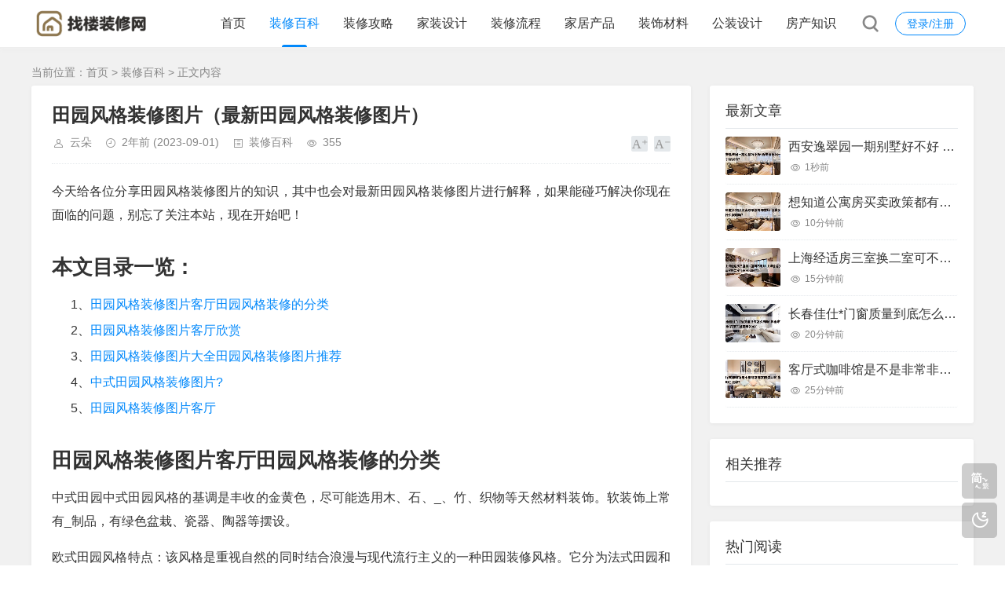

--- FILE ---
content_type: text/html; charset=utf-8
request_url: https://www.zaoloo.com/post/20222.html
body_size: 8128
content:
<!DOCTYPE html>
<html xml:lang="zh-Hans" lang="zh-Hans">
<head>
    <meta charset="utf-8">
    <meta name="theme" content="拓源主题,toyean.com">
    <meta http-equiv="X-UA-Compatible" content="ie=edge">
    <meta name="renderer" content="webkit">
    <meta name="viewport" content="width=device-width,minimum-scale=1,initial-scale=1">
    <title>田园风格装修图片（最新田园风格装修图片） - 装修百科 - 找楼装修网</title>
    <meta name="keywords" content="田园风格装修图片">
    <meta name="description" content="今天给各位分享田园风格装修图片的知识，其中也会对最新田园风格装修图片进行解释，如果能碰巧解决你现在面临的问题，别忘了关注本站，现在开始吧！本文目录一览：1、田园风格装修图片客厅田园风格装修的分类2、田园风格装修图片客厅欣赏3、田园风格装修图片大全田园风格装修图片推荐4、中式田园风格装修图片?5、田园风格装修图片客厅田园风格装修图片客厅田园风格装修的分类中式田园中式田...">
    <link rel="shortcut icon" href="https://www.zaoloo.com/post/zb_users/theme/tpure/style/images/favicon.ico" type="image/x-icon" />
    <meta name="generator" content="Z-BlogPHP 1.7.3">
    <link rel="stylesheet" href="https://www.zaoloo.com/post/zb_users/theme/tpure/plugin/share/share.css" />
    <script src="https://www.zaoloo.com/post/zb_users/theme/tpure/plugin/share/share.js"></script>
    <script src="https://www.zaoloo.com/post/zb_users/theme/tpure/plugin/swiper/swiper.min.js"></script>
    <link rel="stylesheet" rev="stylesheet" href="https://www.zaoloo.com/post/zb_users/theme/tpure/plugin/swiper/swiper.min.css" type="text/css" media="all"/>
    <link rel="stylesheet" rev="stylesheet" href="https://www.zaoloo.com/post/zb_users/theme/tpure/style/style.css?v=5.0.3" type="text/css" media="all" />
    <script src="https://www.zaoloo.com/post/zb_system/script/jquery-latest.min.js"></script>
    <script src="https://www.zaoloo.com/post/zb_system/script/zblogphp.js"></script>
    <script src="https://www.zaoloo.com/post/zb_system/script/c_html_js_add.php"></script>
    <script src="https://www.zaoloo.com/post/zb_users/theme/tpure/script/common.js?v=5.0.3"></script>
    <script src="https://www.zaoloo.com/post/zb_users/theme/tpure/plugin/qrcode/jquery.qrcode.min.js"></script>
    <script>window.tpure={linkblank:true,qr:true,qrsize:70,slideon:true,slidedisplay:true,slidetime:2500,slidepagetype:true,bannerdisplay:true,viewall:true,viewallstyle:1,viewallheight:'1000',ajaxpager:true,loadpagenum:'3',lazyload:true,lazynum:true,night:true,setnightstart:'22',setnightover:'6',singlekey:true,pagekey:true,tfontsize:true,fixsidebar:true,fixsidebarstyle:'0',removep:true,lang:true,backtotop:true,backtotopvalue:500,version:'5.0.3'}</script>
    <link rel="canonical" href="https://www.zaoloo.com/post/20222.html" />
    <link href="https://www.zaoloo.com/post/zb_users/theme/tpure/plugin/fancybox/fancybox.css" rel="stylesheet" type="text/css" />
    <script src="https://www.zaoloo.com/post/zb_users/theme/tpure/plugin/fancybox/fancybox.js"></script>
    <script>$(document).ready(function() {$(".fancybox").fancybox();});</script>
</head>
<body class="Zlb5012bb55b32dfc5 article">
<div class="Zl2bb55b32dfc5aac7 wrapper">
    <div class="Zl5b32dfc5aac7172b header fixed">
    <div class="Zldfc5aac7172b5f28 wrap">
        <div class="Zlaac7172b5f28b6fd logo on"><a href="https://www.zaoloo.com/post/"><img src="https://www.zaoloo.com/post/zb_users/upload/2024/10/202410251729801276655470.png" alt=""><img src="https://www.zaoloo.com/post/zb_users/upload/2024/10/202410251729801264288857.png" alt=""></a></div>
        <div class="Zl172b5f28b6fde44b head">
            <div class="Zl5f28b6fde44b248b account">
    <div class="Zlb6fde44b248b48a7 sign"><span><a href="https://www.zaoloo.com/post/zb_system/login.php">登录/注册</a></span></div>
            </div>
            <div class="Zle44b248b48a7c1ec menuico"><span></span><span></span><span></span></div>
            <div class="Zl248b48a7c1ec4876 menu">
                <ul>
                    <li class="Zl48a7c1ec4876dea3 navbar-item"><a href="https://www.zaoloo.com/">首页</a></li><li class="Zlc1ec4876dea31a4c navbar-item"><a href="https://www.zaoloo.com/post/category-2.html" title="装修百科">装修百科</a></li><li class="Zl4876dea31a4c6271 navbar-item"><a href="https://www.zaoloo.com/post/category-3.html" title="装修攻略">装修攻略</a></li><li class="Zldea31a4c6271a77a navbar-item"><a href="https://www.zaoloo.com/post/category-4.html" title="家装设计">家装设计</a></li><li class="Zl1a4c6271a77afbdd navbar-item"><a href="https://www.zaoloo.com/post/category-5.html" title="装修流程">装修流程</a></li><li class="Zl6271a77afbddb501 navbar-item"><a href="https://www.zaoloo.com/post/category-6.html" title="家居产品">家居产品</a></li><li class="Zl2bb55b32dfc5aac7 navbar-item"><a href="https://www.zaoloo.com/post/category-7.html" title="装饰材料">装饰材料</a></li><li class="Zl5b32dfc5aac7172b navbar-item"><a href="https://www.zaoloo.com/post/category-8.html" title="公装设计">公装设计</a></li><li class="Zldfc5aac7172b5f28 navbar-item"><a href="https://www.zaoloo.com/post/category-9.html" title="房产知识">房产知识</a></li>                
                </ul>
                <div class="Zlaac7172b5f28b6fd schico statefixed">
                    <a href="javascript:;"></a>
                    <div class="Zl172b5f28b6fde44b schfixed">
                        <form method="post" name="search" action="https://www.zaoloo.com/post/zb_system/cmd.php?act=search">
                            <input type="text" name="q" placeholder="搜索..." class="Zl5f28b6fde44b248b schinput">
                            <button type="submit" class="Zlb6fde44b248b48a7 btn"></button>
                        </form>
                    </div>
                </div>
                <form method="post" name="search" action="https://www.zaoloo.com/post/zb_system/cmd.php?act=search" class="Zle44b248b48a7c1ec sch-m">
                    <input type="text" name="q" placeholder="搜索..." class="Zl248b48a7c1ec4876 schinput">
                    <button type="submit" class="Zl48a7c1ec4876dea3 btn"></button>
                </form>
            </div>
        </div>
    </div>
</div>    <div class="Zlc1ec4876dea31a4c main fixed">
                <div class="Zl4876dea31a4c6271 mask"></div>
        <div class="Zldea31a4c6271a77a wrap">
                        <div class="Zl1a4c6271a77afbdd sitemap">当前位置：<a href="https://www.zaoloo.com/post/">首页</a> &gt; 
                 <a href="https://www.zaoloo.com/post/category-2.html">装修百科</a> &gt; 正文内容            </div>
                        <div id="sticky">
                                <div class="Zl6271a77afbddb501 content">
    <div data-cateurl="https://www.zaoloo.com/post/category-2.html" class="Zl2bb55b32dfc5aac7 block">
        <div class="Zl5b32dfc5aac7172b post">
            <h1>田园风格装修图片（最新田园风格装修图片）</h1>
            <div class="Zldfc5aac7172b5f28 info">
                <span class="Zlaac7172b5f28b6fd user"><a href="https://www.zaoloo.com/post/author-1.html" rel="nofollow">云朵</a></span><span class="Zl172b5f28b6fde44b date">2年前<span class="Zl5f28b6fde44b248b datetime"> (2023-09-01)</span></span><span class="Zlb6fde44b248b48a7 cate"><a href="https://www.zaoloo.com/post/category-2.html">装修百科</a></span><span class="Zle44b248b48a7c1ec view">355</span>                                <div class="Zl248b48a7c1ec4876 ctrl"><a href="javascript:;" title="增加字号"></a><a href="javascript:;" title="减小字号"></a><a href="javascript:;" title="还原字号" class="Zl48a7c1ec4876dea3 hide"></a></div>
                            </div>
          <div class="Zlc1ec4876dea31a4c single viewall">
                <p>今天给各位分享田园风格装修图片的知识，其中也会对最新田园风格装修图片进行解释，如果能碰巧解决你现在面临的问题，别忘了关注本站，现在开始吧！</p><h2>本文目录一览：</h2><ul><li style='margin-bottom: 3px;list-style: none'>
1、<a href='#田园风格装修图片客厅田园风格装修的分类' title='田园风格装修图片客厅田园风格装修的分类'>田园风格装修图片客厅田园风格装修的分类</a>
</li>
<li style='margin-bottom: 3px;list-style: none'>
2、<a href='#田园风格装修图片客厅欣赏' title='田园风格装修图片客厅欣赏'>田园风格装修图片客厅欣赏</a>
</li>
<li style='margin-bottom: 3px;list-style: none'>
3、<a href='#田园风格装修图片大全田园风格装修图片推荐' title='田园风格装修图片大全田园风格装修图片推荐'>田园风格装修图片大全田园风格装修图片推荐</a>
</li>
<li style='margin-bottom: 3px;list-style: none'>
4、<a href='#中式田园风格装修图片?' title='中式田园风格装修图片?'>中式田园风格装修图片?</a>
</li>
<li style='margin-bottom: 3px;list-style: none'>
5、<a href='#田园风格装修图片客厅' title='田园风格装修图片客厅'>田园风格装修图片客厅</a>
</li>
</ul><h2 id='田园风格装修图片客厅田园风格装修的分类'>田园风格装修图片客厅田园风格装修的分类</h2>
<p>中式田园中式田园风格的基调是丰收的金黄色，尽可能选用木、石、_、竹、织物等天然材料装饰。软装饰上常有_制品，有绿色盆栽、瓷器、陶器等摆设。</p><p>欧式田园风格特点：该风格是重视自然的同时结合浪漫与现代流行主义的一种田园装修风格。它分为法式田园和英式田园两种。</p><p>田园风格的种类美式田园风格美式田园风格通常以木质家具为主，带给人一种浓浓的自然气息，也常被人们称作美式乡村风格，深受许多年轻人们的喜爱。</p><p>现代田园装修现代风格的装修是现在大多人的首选，究其缘由重要是现代田园风格以纯净的白色为主，现代家具在一些微小的地方都附以幽雅的实木雕花，让其在雅静中透着天然的高贵与典雅。</p><h2 id='田园风格装修图片客厅欣赏'>田园风格装修图片客厅欣赏</h2>
<p>欧式风格的装修一般会选用一些比较复古的装饰品，从上图中我们看到了两面复古的铜镜，很有异域风情。</p><p>厨房，厨房里是L型的布局，地面的地砖和客厅里是一致的。橱柜是实木的橱柜，墙面瓷砖款式不相同，还在墙面做了铁艺的挂钩，方便厨具的收纳，整个厨房整理的井井有条，看起来很干净整洁。</p><p>田园风格装修图片介绍上图田园风格装修采用浅蓝色做为主色调，灯光是以黄色为主，将田园风光装修的温暖感觉发挥到了极致。</p><p>田园风格装修效果图解析在下面这张客厅效果图中，整体看起来非常雅致大方，处处体现着简欧田园风光的味道。客厅中深蓝色的柔软沙发，搭配碎花的背景墙再合适不过。既显得高贵又复古。</p><p style="text-align: center"><a href="https://www.zaoloo.com/post/zb_users/upload/editor/water/2023-09-01/64f0fe2d729e8.jpeg" data-fancybox="images"><img class="Zl4876dea31a4c6271 ue-image" src="https://www.zaoloo.com/post/zb_users/theme/tpure/style/images/lazyload.png" data-original="https://www.zaoloo.com/post/zb_users/upload/editor/water/2023-09-01/64f0fe2d729e8.jpeg" class="Zldea31a4c6271a77a lazyload" title="田园风格装修图片（最新田园风格装修图片）"></a><p><h2 id='田园风格装修图片大全田园风格装修图片推荐'>田园风格装修图片大全田园风格装修图片推荐</h2>
<p>我们的沙发也是和整个的格局搭配的很完美。我们的茶几上面还有一个大果盘让我们随时的享受。以上的这款风格给人的感觉很高雅电视也是被镶嵌进入了我们的影视墙。整体地毯的铺装给我们的装修加分不找我们的茶几是最有创意的。</p><p>田园风格装修图片介绍上图田园风格装修采用浅蓝色做为主色调，灯光是以黄色为主，将田园风光装修的温暖感觉发挥到了极致。</p><p>田园风格装修图片客厅田园风格装修图片客厅1原木色地板韩式田园风格客厅效果图，黄色碎花的沙发，带给人一种清新，让人觉得舒服，可以很好的放松人们的压力，使人们的视线得以很好的拓展。</p><p>田园风格客厅装修效果图  田园风格客厅装修效果图一 我们先来看看这张图，整个大厅都采用了体现田园风的各种元素，黄色小花的壁纸、红色花的沙发以及白色的家具，使整个空间的田园风格发挥到极致。</p><p>浅色系铺垫出一种清新淡雅的感觉，让整个统计显得高雅脱俗。即使户型位于大城市的中心，也有如郊外小宅一般淡泊宁静。</p><p>田园风格装修图片小户型田园风格装修图片小户型1圆弧线条酒杯转椅和潘东椅，沙发旁的圆角边柜及客厅与阳台的过渡墙上的圆角，都传递出浓浓的现代感。</p><h2 id='中式田园风格装修图片?'>中式田园风格装修图片?</h2>
<p>壁挂风格的电视，墙面采用米白色修饰。红色大花床被，实木床头，床头背景墙采用蓝底白花壁纸修饰，带来中式田园气息，实木床头柜上放着一盏米黄色的古式台灯，带来柔和的氛围。</p><p>中式田园风格颜色搭配上，没有十分跳跃突出的色彩，一切都是平和中庸的。</p><p>在中式田园风风格里，“金秋九月”是一个不容忽视的元素，因为它象征着丰收的喜悦。在装修时可以运用色彩体现这一点。色彩基调要选择饱和度较高的金黄色，也可以用土黄色增添乡土气息。</p><p>装修风格中式风格 中式风格装修风格效果图 中式风格是比较自由的，装饰品可以是绿色植物、布艺、装饰画，以及不同样式的灯具等。</p><h2 id='田园风格装修图片客厅'>田园风格装修图片客厅</h2>
<p>欧式风格的装修一般会选用一些比较复古的装饰品，从上图中我们看到了两面复古的铜镜，很有异域风情。</p><p>小清新田园风装修图片能够对您装修有所帮助。客厅，客厅中地面选用了仿古砖，而沙发背景墙上贴的带有花鸟的壁纸，再搭配挂上几幅植物图案的挂画，让客厅更具有自然感，而且不会觉得压抑。</p><p>田园风格装修效果图解析在下面这张客厅效果图中，整体看起来非常雅致大方，处处体现着简欧田园风光的味道。客厅中深蓝色的柔软沙发，搭配碎花的背景墙再合适不过。既显得高贵又复古。</p><p>关于田园风格装修图片和最新田园风格装修图片的介绍到此就结束了，不知道你从中找到你需要的信息了吗 ？如果你还想了解更多这方面的信息，记得收藏关注本站。</p><!-- no search results!!! -->                </div>
         
                                <div class="Zl1a4c6271a77afbdd copynotice">
                    <div data-qrurl="https://www.zaoloo.com/post/20222.html" class="Zl6271a77afbddb501 tpureqr"></div>                    <div class="Zl2bb55b32dfc5aac7 copynoticetxt">
                    <p>扫描二维码推送至手机访问。</p><p>版权声明：<span style="color: #999999; font-family: -apple-system, BlinkMacSystemFont, ">本文</span><span style="color: #999999; font-family: -apple-system, BlinkMacSystemFont, ">内容</span><span style="color: #999999; font-family: -apple-system, BlinkMacSystemFont, ">由互联网用户自发贡献，该文观点仅代表作者本人,并不代表<strong>找楼装修网</strong>立场。本站仅提供信息存储空间服务，不拥有所有权，不承担相关法律责任。如发现本站有涉嫌抄袭侵权/违法违规的内容(包括不限于图片和视频等），请邮件至379184938@qq.com 举报，一经查实，本站将立刻删除。</span></p>                    <p>本文链接：<a href="https://www.zaoloo.com/post/20222.html">https://www.zaoloo.com/post/20222.html</a></p>                    </div>
                </div>
                                                <div class="Zl5b32dfc5aac7172b tags">
                    标签:                    <a href='https://www.zaoloo.com/post/tags-3440.html' title='田园风格装修图片'>田园风格装修图片</a>                </div>
                            
        <div class="Zldfc5aac7172b5f28 sharebox">
            <div class="Zlaac7172b5f28b6fd label">分享给朋友：</div>
            <div class="Zl172b5f28b6fde44b sharebtn">
                <div class="Zl5f28b6fde44b248b sharing" data-initialized="true">
                    <a href="#" class="Zlb6fde44b248b48a7 share-icon icon-weibo">微博</a>
<a href="#" class="Zle44b248b48a7c1ec share-icon icon-qq">QQ</a>
<a href="#" class="Zl248b48a7c1ec4876 share-icon icon-wechat">微信</a>
<a href="#" class="Zl48a7c1ec4876dea3 share-icon icon-douban">豆瓣</a>
<a href="#" class="Zlc1ec4876dea31a4c share-icon icon-qzone">QQ空间</a>
<a href="#" class="Zl4876dea31a4c6271 share-icon icon-linkedin">领英</a>                </div>
            </div>
        </div>
        </div>
        <div class="Zldea31a4c6271a77a pages">
            <a href="https://www.zaoloo.com/post/category-2.html" class="Zl1a4c6271a77afbdd backlist">返回列表</a>
            <p>上一篇：<a href="https://www.zaoloo.com/post/20221.html" class="Zl6271a77afbddb501 single-prev">高档别墅设计（高档别墅设计图纸示意图）</a></p>
            <p>下一篇：<a href="https://www.zaoloo.com/post/20225.html" class="Zl2bb55b32dfc5aac7 single-next">家装现代风格（家装现代风格设计理念）</a></p>
        </div>
    </div>
<div class="Zl5b32dfc5aac7172b block"><div class="Zldfc5aac7172b5f28 posttitle"><h4>“田园风格装修图片（最新田园风格装修图片）”的相关文章</h4></div>
 </div>        
</div>
<div class="Zlaac7172b5f28b6fd sidebar fixed">
    
<dl id="tpure_NewArticle" class="Zl172b5f28b6fde44b sidebox">
    <dt class="Zl5f28b6fde44b248b sidetitle">最新文章</dt>    <dd>
        				<ul><li class="Zlb6fde44b248b48a7 sideitem"><div class="Zle44b248b48a7c1ec sideimg">
                        <a href="https://www.zaoloo.com/post/95214.html" target="_blank">
                            <img src="https://www.zaoloo.com/post/zb_users/upload/editor/water/2024-11-10/6730ba116475e.jpeg" alt="西安逸翠园一期别墅好不好 西安逸翠园一期二手房房价?">
                        </a>
                    </div><div class="Zl248b48a7c1ec4876 hasimg"><a href="https://www.zaoloo.com/post/95214.html" target="_blank" title="西安逸翠园一期别墅好不好 西安逸翠园一期二手房房价?" class="Zl48a7c1ec4876dea3 itemtitle">西安逸翠园一期别墅好不好 西安逸翠园一期二手房房价?</a></div><p class="Zlc1ec4876dea31a4c sideinfo"><em class="Zl4876dea31a4c6271 view">1秒前</em></p>
            </li><li class="Zldea31a4c6271a77a sideitem"><div class="Zl1a4c6271a77afbdd sideimg">
                        <a href="https://www.zaoloo.com/post/95213.html" target="_blank">
                            <img src="https://www.zaoloo.com/post/zb_users/upload/editor/water/2024-11-10/6730b7bb06c6a.jpeg" alt="想知道公寓房买卖政策都有哪些呀 公寓买卖有什么限制吗?">
                        </a>
                    </div><div class="Zl6271a77afbddb501 hasimg"><a href="https://www.zaoloo.com/post/95213.html" target="_blank" title="想知道公寓房买卖政策都有哪些呀 公寓买卖有什么限制吗?" class="Zl2bb55b32dfc5aac7 itemtitle">想知道公寓房买卖政策都有哪些呀 公寓买卖有什么限制吗?</a></div><p class="Zl5b32dfc5aac7172b sideinfo"><em class="Zldfc5aac7172b5f28 view">10分钟前</em></p>
            </li><li class="Zlaac7172b5f28b6fd sideitem"><div class="Zl172b5f28b6fde44b sideimg">
                        <a href="https://www.zaoloo.com/post/95212.html" target="_blank">
                            <img src="https://www.zaoloo.com/post/zb_users/upload/editor/water/2024-11-10/6730b68ddadf4.jpeg" alt="上海经适房三室换二室可不可以 上海经适房三室换二室可不可以落户?">
                        </a>
                    </div><div class="Zl5f28b6fde44b248b hasimg"><a href="https://www.zaoloo.com/post/95212.html" target="_blank" title="上海经适房三室换二室可不可以 上海经适房三室换二室可不可以落户?" class="Zlb6fde44b248b48a7 itemtitle">上海经适房三室换二室可不可以 上海经适房三室换二室可不可以落户?</a></div><p class="Zle44b248b48a7c1ec sideinfo"><em class="Zl248b48a7c1ec4876 view">15分钟前</em></p>
            </li><li class="Zl48a7c1ec4876dea3 sideitem"><div class="Zlc1ec4876dea31a4c sideimg">
                        <a href="https://www.zaoloo.com/post/95211.html" target="_blank">
                            <img src="https://www.zaoloo.com/post/zb_users/upload/editor/water/2024-11-10/6730b56b8565f.jpeg" alt="长春佳仕*门窗质量到底怎么样呢 长春市佳士禾装饰工程有限公司?">
                        </a>
                    </div><div class="Zl4876dea31a4c6271 hasimg"><a href="https://www.zaoloo.com/post/95211.html" target="_blank" title="长春佳仕*门窗质量到底怎么样呢 长春市佳士禾装饰工程有限公司?" class="Zldea31a4c6271a77a itemtitle">长春佳仕*门窗质量到底怎么样呢 长春市佳士禾装饰工程有限公司?</a></div><p class="Zl1a4c6271a77afbdd sideinfo"><em class="Zl6271a77afbddb501 view">20分钟前</em></p>
            </li><li class="Zl2bb55b32dfc5aac7 sideitem"><div class="Zl5b32dfc5aac7172b sideimg">
                        <a href="https://www.zaoloo.com/post/95210.html" target="_blank">
                            <img src="https://www.zaoloo.com/post/zb_users/upload/editor/water/2024-11-10/6730b43a04e1f.jpeg" alt="客厅式咖啡馆是不是非常非常的漂亮呢 客厅咖啡台装修?">
                        </a>
                    </div><div class="Zldfc5aac7172b5f28 hasimg"><a href="https://www.zaoloo.com/post/95210.html" target="_blank" title="客厅式咖啡馆是不是非常非常的漂亮呢 客厅咖啡台装修?" class="Zlaac7172b5f28b6fd itemtitle">客厅式咖啡馆是不是非常非常的漂亮呢 客厅咖啡台装修?</a></div><p class="Zl172b5f28b6fde44b sideinfo"><em class="Zl5f28b6fde44b248b view">25分钟前</em></p>
            </li></ul>
		    </dd>
</dl><dl id="zk_article_recommendation" class="Zlb6fde44b248b48a7 sidebox">
    <dt class="Zle44b248b48a7c1ec sidetitle">相关推荐</dt>    <dd>
        		<div></div>
				    </dd>
</dl><dl id="tpure_HotViewArticle" class="Zl248b48a7c1ec4876 sidebox">
    <dt class="Zl48a7c1ec4876dea3 sidetitle">热门阅读</dt>    <dd>
        				<ul><li class="Zlc1ec4876dea31a4c sideitem"><div class="Zl4876dea31a4c6271 sideimg">
                        <a href="https://www.zaoloo.com/post/36951.html" target="_blank">
                            <img src="https://www.zaoloo.com/post/zb_users/upload/editor/water/2023-12-07/6570bede6dabc.jpeg" alt="狗配人怎样配（狗配人怎样配一个人狗狗）">
                        </a>
                    </div><div class="Zldea31a4c6271a77a hasimg"><a href="https://www.zaoloo.com/post/36951.html" target="_blank" title="狗配人怎样配（狗配人怎样配一个人狗狗）" class="Zl1a4c6271a77afbdd itemtitle">狗配人怎样配（狗配人怎样配一个人狗狗）</a></div><p class="Zl6271a77afbddb501 sideinfo"><span class="Zl2bb55b32dfc5aac7 view">137285 浏览</span>装修百科</p>
            </li><li class="Zl5b32dfc5aac7172b sideitem"><div class="Zldfc5aac7172b5f28 sideimg">
                        <a href="https://www.zaoloo.com/post/41501.html" target="_blank">
                            <img src="https://www.zaoloo.com/post/zb_users/upload/editor/water/2024-01-03/65955b979a162.jpeg" alt="夜里起来上厕所发现妈妈居然去了爷爷那屋,两人光着上身搂...的简单介绍">
                        </a>
                    </div><div class="Zlaac7172b5f28b6fd hasimg"><a href="https://www.zaoloo.com/post/41501.html" target="_blank" title="夜里起来上厕所发现妈妈居然去了爷爷那屋,两人光着上身搂...的简单介绍" class="Zl172b5f28b6fde44b itemtitle">夜里起来上厕所发现妈妈居然去了爷爷那屋,两人光着上身搂...的简单介绍</a></div><p class="Zl5f28b6fde44b248b sideinfo"><span class="Zlb6fde44b248b48a7 view">30540 浏览</span>装修百科</p>
            </li><li class="Zle44b248b48a7c1ec sideitem"><div class="Zl248b48a7c1ec4876 sideimg">
                        <a href="https://www.zaoloo.com/post/68538.html" target="_blank">
                            <img src="https://www.zaoloo.com/post/zb_users/upload/editor/water/2024-04-24/662853bec266d.jpeg" alt="国内有哪几家正规网上药店（中国十大正规网上药店排行榜）">
                        </a>
                    </div><div class="Zl48a7c1ec4876dea3 hasimg"><a href="https://www.zaoloo.com/post/68538.html" target="_blank" title="国内有哪几家正规网上药店（中国十大正规网上药店排行榜）" class="Zlc1ec4876dea31a4c itemtitle">国内有哪几家正规网上药店（中国十大正规网上药店排行榜）</a></div><p class="Zl4876dea31a4c6271 sideinfo"><span class="Zldea31a4c6271a77a view">14509 浏览</span>装修百科</p>
            </li><li class="Zl1a4c6271a77afbdd sideitem"><div class="Zl6271a77afbddb501 sideimg">
                        <a href="https://www.zaoloo.com/post/34227.html" target="_blank">
                            <img src="https://www.zaoloo.com/post/zb_users/upload/editor/water/2023-11-27/6563dd45644f5.jpeg" alt="供暖温度标准是多少（2023最新供暖温度标准是多少）">
                        </a>
                    </div><div class="Zl2bb55b32dfc5aac7 hasimg"><a href="https://www.zaoloo.com/post/34227.html" target="_blank" title="供暖温度标准是多少（2023最新供暖温度标准是多少）" class="Zl5b32dfc5aac7172b itemtitle">供暖温度标准是多少（2023最新供暖温度标准是多少）</a></div><p class="Zldfc5aac7172b5f28 sideinfo"><span class="Zlaac7172b5f28b6fd view">14371 浏览</span>装修百科</p>
            </li><li class="Zl172b5f28b6fde44b sideitem"><div class="Zl5f28b6fde44b248b sideimg">
                        <a href="https://www.zaoloo.com/post/35743.html" target="_blank">
                            <img src="https://www.zaoloo.com/post/zb_users/upload/editor/water/2023-12-02/656b04df0b08b.jpeg" alt="国产瓷砖一线二线三线品牌有哪些（我国一线品牌瓷砖排行榜）">
                        </a>
                    </div><div class="Zlb6fde44b248b48a7 hasimg"><a href="https://www.zaoloo.com/post/35743.html" target="_blank" title="国产瓷砖一线二线三线品牌有哪些（我国一线品牌瓷砖排行榜）" class="Zle44b248b48a7c1ec itemtitle">国产瓷砖一线二线三线品牌有哪些（我国一线品牌瓷砖排行榜）</a></div><p class="Zl248b48a7c1ec4876 sideinfo"><span class="Zl48a7c1ec4876dea3 view">14148 浏览</span>装修攻略</p>
            </li></ul>
		    </dd>
</dl></div>                            </div>
        </div>
    </div>
</div>
<div class="Zlc1ec4876dea31a4c footer">
	<div class="Zl4876dea31a4c6271 fademask"></div>
    <div class="Zldea31a4c6271a77a wrap">
        <h3>Copyright ©  找楼装修网 渝中区高三网联网络科技服务部 版权所有  </br><a href="https://beian.miit.gov.cn/#/Integrated/index" target="_blank" rel="nofollow">渝ICP备2023006895号</a>  | <a href="http://www.beian.gov.cn/portal/registerSystemInfo?recordcode=50010302503600" target="_blank" class="Zl1a4c6271a77afbdd Zl484c5f53a72f2d2b text" rel="noreferrer nofollow">渝公网安备50010302503600号</a>
            </h3>
 
    </div>
</div>
<div class="Zl6271a77afbddb501 edgebar">
<a href="javascript:$.translatePage();" target="_self" id="zh_language" class="Zl2bb55b32dfc5aac7 lang"></a>
<script>var cookieDomain = "https://www.zaoloo.com/post/";</script>
<script src="https://www.zaoloo.com/post/zb_users/theme/tpure/plugin/lang/zh_language.js"></script>
<a href="javascript:;" target="_self" class="Zl5b32dfc5aac7172b setnight"></a></div></body>
</html><!--520.94 ms , 12 queries , 4905kb memory , 3 errors-->